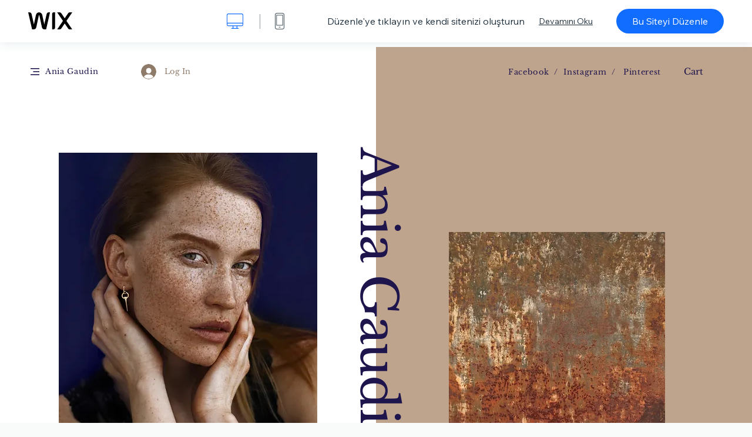

--- FILE ---
content_type: text/html; charset=utf-8
request_url: https://tr.wix.com/website-template/view/html/2354?originUrl=https%3A%2F%2Ftr.wix.com%2Fwebsite%2Ftemplates%2Fhtml%2Fall%2F54&tpClick=view_button&esi=3c4ab127-5d5e-4055-861c-d269ef527089
body_size: 5981
content:
<!doctype html>
<html>
  <head>
    <title>Takı Mağazası Şablonu | WIX</title>
    
    <!-- BEGIN SENTRY -->
    <script id="sentry">
  (function(c,u,v,n,p,e,z,A,w){function k(a){if(!x){x=!0;var l=u.getElementsByTagName(v)[0],d=u.createElement(v);d.src=A;d.crossorigin="anonymous";d.addEventListener("load",function(){try{c[n]=r;c[p]=t;var b=c[e],d=b.init;b.init=function(a){for(var b in a)Object.prototype.hasOwnProperty.call(a,b)&&(w[b]=a[b]);d(w)};B(a,b)}catch(g){console.error(g)}});l.parentNode.insertBefore(d,l)}}function B(a,l){try{for(var d=m.data,b=0;b<a.length;b++)if("function"===typeof a[b])a[b]();var e=!1,g=c.__SENTRY__;"undefined"!==
  typeof g&&g.hub&&g.hub.getClient()&&(e=!0);g=!1;for(b=0;b<d.length;b++)if(d[b].f){g=!0;var f=d[b];!1===e&&"init"!==f.f&&l.init();e=!0;l[f.f].apply(l,f.a)}!1===e&&!1===g&&l.init();var h=c[n],k=c[p];for(b=0;b<d.length;b++)d[b].e&&h?h.apply(c,d[b].e):d[b].p&&k&&k.apply(c,[d[b].p])}catch(C){console.error(C)}}for(var f=!0,y=!1,q=0;q<document.scripts.length;q++)if(-1<document.scripts[q].src.indexOf(z)){f="no"!==document.scripts[q].getAttribute("data-lazy");break}var x=!1,h=[],m=function(a){(a.e||a.p||a.f&&
  -1<a.f.indexOf("capture")||a.f&&-1<a.f.indexOf("showReportDialog"))&&f&&k(h);m.data.push(a)};m.data=[];c[e]=c[e]||{};c[e].onLoad=function(a){h.push(a);f&&!y||k(h)};c[e].forceLoad=function(){y=!0;f&&setTimeout(function(){k(h)})};"init addBreadcrumb captureMessage captureException captureEvent configureScope withScope showReportDialog".split(" ").forEach(function(a){c[e][a]=function(){m({f:a,a:arguments})}});var r=c[n];c[n]=function(a,e,d,b,f){m({e:[].slice.call(arguments)});r&&r.apply(c,arguments)};
  var t=c[p];c[p]=function(a){m({p:a.reason});t&&t.apply(c,arguments)};f||setTimeout(function(){k(h)})})(window,document,"script","onerror","onunhandledrejection","Sentry","b4e7a2b423b54000ac2058644c76f718","https://static.parastorage.com/unpkg/@sentry/browser@5.27.4/build/bundle.min.js",{"dsn":"https://b4e7a2b423b54000ac2058644c76f718@sentry.wixpress.com/217"});
  </script>

    <script type="text/javascript">
    window.Sentry.onLoad(function () {
      window.Sentry.init({
        "release": "marketing-template-viewer@1.2627.0",
        "environment": "production",
        "allowUrls": undefined,
        "denyUrls": undefined
});
      window.Sentry.configureScope(function (scope) {
        scope.setUser({
          id: "null-user-id:16198818-2a7f-4d1f-9ec2-df450b73ffc4",
          clientId: "16198818-2a7f-4d1f-9ec2-df450b73ffc4",
        });
        scope.setExtra("user.authenticated", false);
        scope.setExtra("sessionId", "a3b60e9f-d2bc-4b5c-bca9-89260b6c14f7");
      });
    });
    </script>
    <!-- END SENTRY -->

    <script>
        window.onWixFedopsLoggerLoaded = function () {
            window.fedopsLogger && window.fedopsLogger.reportAppLoadStarted('marketing-template-viewer');
        }
    </script>
    <script onload="onWixFedopsLoggerLoaded()" src="//static.parastorage.com/unpkg/@wix/fedops-logger@5.519.0/dist/statics/fedops-logger.bundle.min.js" crossorigin></script>

    <meta http-equiv="X-UA-Compatible" content="IE=Edge">
    
      <meta name="viewport" content="width=device-width, initial-scale=1.0, maximum-scale=1.0, user-scalable=no" />
    

    <link rel="icon" sizes="192x192" href="https://www.wix.com/favicon.ico" type="image/x-icon"/>
    <link rel="shortcut icon" href="https://www.wix.com/favicon.ico" type="image/x-icon"/>
    <link rel="apple-touch-icon" href="https://www.wix.com/favicon.ico" type="image/x-icon"/>

    <link rel="stylesheet" href="https://static.parastorage.com/services/third-party/fonts/Helvetica/fontFace.css">
    <link rel="stylesheet" href="https://static.parastorage.com/unpkg/@wix/wix-fonts@1.14.0/madefor.min.css">
    <link rel="stylesheet" href="https://static.parastorage.com/unpkg/@wix/wix-fonts@1.14.0/madeforDisplay.min.css">
    <link rel="stylesheet" href="//static.parastorage.com/services/marketing-template-viewer/1.2627.0/app.min.css">

    <meta name="description" content="Bu şık ve çarpıcı şablon, tasarımlarınızı inanılmaz bir zarafet ve tarz ile sergiliyor. Ürünlerinizi çevrim içi mağazaya kolayca yükleyin, Instagram hesabınızı bağlayın ve her bölümü kendinize ait hale getirmek için özelleştirin. Bugün başlayın!">
    <meta name="author" content="Wixpress">
    <meta http-equiv="content-language" content="tr"/>
    <meta http-equiv="content-type" content="text/html; charset=UTF-8"/>

    <meta property="og:title" content="Takı Mağazası Şablonu | WIX"/>
    <meta property="og:type" content="website"/>
    <meta property="og:url" content="https://tr.wix.com/website-template/view/html/2354"/>
    <meta property="og:image" content="//static.wixstatic.com/media//templates/image/7e32cfb9159005140d58c66a95e6c71966b90e0c6360a6cd309a0b55dd6ce5f8.jpg"/>
    <meta content="Wix" property="og:site_name">
    <meta property="og:description" content="Bu şık ve çarpıcı şablon, tasarımlarınızı inanılmaz bir zarafet ve tarz ile sergiliyor. Ürünlerinizi çevrim içi mağazaya kolayca yükleyin, Instagram hesabınızı bağlayın ve her bölümü kendinize ait hale getirmek için özelleştirin. Bugün başlayın!"/>
    <meta property="fb:admins" content="731184828"/>
    <meta name="fb:app_id" content="236335823061286"/>
    <meta name="google-site-verification" content="QXhlrY-V2PWOmnGUb8no0L-fKzG48uJ5ozW0ukU7Rpo"/>

    <link rel="canonical" href="https://tr.wix.com/website-template/view/html/2354"/>

    
      <link
              rel="alternate"
              hreflang="cs"
              href="https://cs.wix.com/website-template/view/html/2354"
      />
    
      <link
              rel="alternate"
              hreflang="da"
              href="https://da.wix.com/website-template/view/html/2354"
      />
    
      <link
              rel="alternate"
              hreflang="de"
              href="https://de.wix.com/website-template/view/html/2354"
      />
    
      <link
              rel="alternate"
              hreflang="en"
              href="https://www.wix.com/website-template/view/html/2354"
      />
    
      <link
              rel="alternate"
              hreflang="es"
              href="https://es.wix.com/website-template/view/html/2354"
      />
    
      <link
              rel="alternate"
              hreflang="fr"
              href="https://fr.wix.com/website-template/view/html/2354"
      />
    
      <link
              rel="alternate"
              hreflang="hi"
              href="https://hi.wix.com/website-template/view/html/2354"
      />
    
      <link
              rel="alternate"
              hreflang="id"
              href="https://id.wix.com/website-template/view/html/2354"
      />
    
      <link
              rel="alternate"
              hreflang="it"
              href="https://it.wix.com/website-template/view/html/2354"
      />
    
      <link
              rel="alternate"
              hreflang="ja"
              href="https://ja.wix.com/website-template/view/html/2354"
      />
    
      <link
              rel="alternate"
              hreflang="ko"
              href="https://ko.wix.com/website-template/view/html/2354"
      />
    
      <link
              rel="alternate"
              hreflang="nl"
              href="https://nl.wix.com/website-template/view/html/2354"
      />
    
      <link
              rel="alternate"
              hreflang="no"
              href="https://no.wix.com/website-template/view/html/2354"
      />
    
      <link
              rel="alternate"
              hreflang="pl"
              href="https://pl.wix.com/website-template/view/html/2354"
      />
    
      <link
              rel="alternate"
              hreflang="pt"
              href="https://pt.wix.com/website-template/view/html/2354"
      />
    
      <link
              rel="alternate"
              hreflang="ru"
              href="https://ru.wix.com/website-template/view/html/2354"
      />
    
      <link
              rel="alternate"
              hreflang="sv"
              href="https://sv.wix.com/website-template/view/html/2354"
      />
    
      <link
              rel="alternate"
              hreflang="th"
              href="https://th.wix.com/website-template/view/html/2354"
      />
    
      <link
              rel="alternate"
              hreflang="tr"
              href="https://tr.wix.com/website-template/view/html/2354"
      />
    
      <link
              rel="alternate"
              hreflang="uk"
              href="https://uk.wix.com/website-template/view/html/2354"
      />
    
      <link
              rel="alternate"
              hreflang="vi"
              href="https://vi.wix.com/website-template/view/html/2354"
      />
    
      <link
              rel="alternate"
              hreflang="zh"
              href="https://zh.wix.com/website-template/view/html/2354"
      />
    
    
      <link rel="alternate" hreflang="x-default" href="https://www.wix.com/website-template/view/html/2354" />
    

    
  </head>
  <body>
    <script>
        window.onWixRecorderLoaded = function () {
            window.dispatchEvent(new Event('wixRecorderReady'));
        };
    </script>

    <script async src="//static.parastorage.com/unpkg-semver/wix-recorder/app.bundle.min.js"
            crossorigin onload="onWixRecorderLoaded()"></script>

    <script src="//static.parastorage.com/services/cookie-sync-service/1.347.20/embed-cidx.bundle.min.js"></script>
    <script src="//static.parastorage.com/services/tag-manager-client/1.1028.0/hostTags.bundle.min.js"></script>
    <div id="root"><span data-newcolorsbranding="true" class="wds_1_186_1_newColorsBranding__root wds_1_186_1_madefor__madefor"><div data-hook="app"><div data-hook="tool-bar" class="sbWfkE"><div class="Mn4893"><div class="bZOLNF"><a data-hook="logo" href="/" class="nHuSJZ"><span class="AV8G6s">wix.com</span></a></div><div class="wKSaYa"><button data-hook="desktop-view" class="is65hl sdsgLW"><span class="XFdFwl">masaüstü görünümünü göster</span></button><hr class="hS1yv1"/><button data-hook="mobile-view" class="fB70N2"><span class="XFdFwl">mobil görünümü göster</span></button></div></div><div class="TYXuEX"><div class="RyxoSg"><p data-hook="tool-bar-title" class="VaexPL">Düzenle&#x27;ye tıklayın ve kendi sitenizi oluşturun</p><a data-hook="info-view" class="bggdgE" tabindex="0" role="dialog" href="#">Devamını Oku</a><a class="Ydu4WK" data-hook="editor-link" href="https://manage.wix.com/edit-template/from-intro?originTemplateId=d0b05f0d-a127-4ead-884b-53df678da43d&amp;editorSessionId=3c4ab127-5d5e-4055-861c-d269ef527089" target="_blank" tabindex="0">Bu Siteyi Düzenle</a></div></div></div><div data-hook="template-demo" class="CJ4D6R"><div data-hook="desktop-view" class="Woz8P7"><iframe data-hook="desktop-iframe" src="https://www.wix.com/demone2/jewelry-design" title="Takı Mağazası" width="100%" height="100%" class="eZTjsa"></iframe></div></div><div data-hook="info-pop-up" class="M05QSQ"><div class="E0wHmq"><button data-hook="card-close" class="eds_d0"><span class="ydbrSa">bilgi pop-up&#x27;ını kapat</span></button><div class="qLnKwP"><h1 data-hook="card-title" class="PHJvhr">Takı Mağazası - Web Sitesi Şablonu</h1><div class="CEjC4K"><h3 data-hook="card-good-for-title" class="xqspyG">Kullanılabileceği Siteler:</h3><p data-hook="card-good-for" class="gsbPc5">Takı tasarımcıları, moda stilistleri ve çevrim içi mağazalar</p></div><div class="CEjC4K"><h3 class="xqspyG">Açıklama:</h3><p data-hook="card-description" class="gsbPc5">Bu şık ve çarpıcı şablon, tasarımlarınızı inanılmaz bir zarafet ve tarz ile sergiliyor. Ürünlerinizi çevrim içi mağazaya kolayca yükleyin, Instagram hesabınızı bağlayın ve her bölümü kendinize ait hale getirmek için özelleştirin. Bugün başlayın!</p></div></div><div class="KiqsRq"><a data-hook="card-editor-url" class="XpwCp3 sKD7vO" target="_blank" href="https://manage.wix.com/edit-template/from-intro?originTemplateId=d0b05f0d-a127-4ead-884b-53df678da43d&amp;editorSessionId=3c4ab127-5d5e-4055-861c-d269ef527089">Şimdi Düzenle</a></div></div></div></div></span></div>
    <script>
        window.__BASEURL__ = "https:\u002F\u002Ftr.wix.com\u002Fwebsite-template\u002Fview\u002Fhtml\u002F";
        window.__INITIAL_I18N__ = {"locale":"tr","resources":{"errorPage.templatesLinkText":"Şablonlar","template.viewer.page.title":"{{- title}} Şablonu | WIX","template.viewer.studio.page.title":"{{- title}} Duyarlı Şablon | Wix Studio","template.viewer.studio.page.description":"Bu {{- title}} şablonu ihtiyaçlarınıza göre özelleştirilmeye hazır. \"Şablonu Düzenle\" seçeneğine tıklayın ve istediğiniz bir cihaz üzerinde deneyin.","template_button_label":"Siteyi Düzenle","template_seeFeatures_label":"Tüm Yeniliklere Göz At","template_expand_examples_text":"Kullanılabileceği siteler:","template_expand_header":"Şablon Özellikleri","template.viewer.title":"Düzenle'ye tıklayın ve kendi sitenizi oluşturun","template.viewer.title.chooseTemplate":"Choose template and create your amazing website","template.viewer.saveTemplate.button":"Şablonu Kaydet","template.viewer.choose.button":"Choose Template","template.viewer.edit.button":"Bu Siteyi Düzenle","template.viewer.read.more":"Devamını Oku","template.viewer.back":"Geri","template.viewer.info.edit.button":"Şimdi Düzenle","template.viewer.price":"Fiyat:","template.viewer.info.title":"{{- title}} - Web Sitesi Şablonu","template.viewer.info.goodFor":"Kullanılabileceği Siteler:","template.viewer.info.description":"Açıklama:","template.viewer.info.desktop.only.notice":"Bilgisayarınızdan Wix.com'a giderek bu şablonu veya istediğiniz herhangi başka bir şablonu düzenleyin.","template.viewer.see.all.templates":"Tüm Şablonları Görüntüle","template.viewer.seeAllExpressions":"See all expressions","template.viewer.goToBiggerScreen":"Tasarıma başlamak için masaüstüne gidin.","template.viewer.getStarted":"Başla","template.viewer.startNow":"Hemen Başla","template.viewer.features":"Özellikler","template.viewer.allFeatures":"Tüm Özellikler","template.viewer.expressions":"Expressions","template.viewer.tutorials":"Öğreticiler","template.viewer.updatesAndReleases":"Güncellemeler ve Sürümler","template.viewer.comingSoon":"Çok Yakında","template.viewer.academy":"Akademi","template.viewer.editTemplate":"Şablonu Düzenle","template.viewer.header.backToTemplates":"Şablonlara Dön","template.viewer.hint.copyPaste.title":"İpucu: ","template.viewer.hint.copyPaste.text":"Bu şablonda beğendiğiniz bölümleri kaydederek Studio sitelerinizde yeniden kullanabilirsiniz. ","template.viewer.hint.copyPaste.urlTitle":"Daha Fazla Bilgi","a11y.desktop.button":"masaüstü görünümünü göster","a11y.mobile.button":"mobil görünümü göster","a11y.close.popup.button":"bilgi pop-up'ını kapat","toolbar.tooltip.desktop":"1001 px ve üstü","toolbar.tooltip.tablet":"751 ila 1000 px","toolbar.tooltip.mobile":"320 ila 750 px","errorPage.4xx.title":"Aradığınız şablonu bulamadık","errorPage.5xx.title":"Şablonu yükleyemedik","errorPage.subTitle":"Hata: {{- code }}","errorPage.4xx.details":"\u003Clink\u003EBuradan\u003C\u002Flink\u003E başka bir şablon aramayı deneyin.","errorPage.5xx.details":"Bizim tarafımızda oluşan geçici bir sorun, bu sayfayı yüklememize engel oldu. Lütfen birkaç dakika bekleyin ve tekrar deneyin.","errorPage.5xx.action":"Yenile","seo.breadcrumbs.home":"Wix.com","seo.breadcrumbs.websiteTemplates":"Web Sitesi Şablonları","seo.breadcrumbs.studioTemplates":"Studio Şablonları","seo.breadcrumbs.template":"{{- title}} Web Sitesi Şablonu","template.viewer.v2.choose.button":"Choose Template","template.viewer.v2.edit.button":"Bu Siteyi Düzenle","template.viewer.v2.demo.button":"Demo Siteyi Görüntüle","template.viewer.v2.template.info":"Bu şablon şunlar için idealdir:","template.viewer.v2.template.details":"Şablon hakkında","template.viewer.v2.demo.template.name":"{{name}} Web Sitesi Şablonu","template.viewer.v2.template.likeThis.title":"Benzer şablonlar","template.viewer.v2.template.button.edit":"Düzenle","template.viewer.v2.template.button.view":"Görüntüle","template.viewer.v2.template.button.view_details":"View Details","template.viewer.v2.header.description":"Düzenle'ye tıklayarak kendi web sitenizi oluşturun","template.viewer.v2.header.chooseTemplate":"Choose template and create your amazing website","template.viewer.v2.demo.template.view":"Tam Ekranda Görüntüle","APP_PORTFOLIO":"Wix Portfolio","APP_PORTFOLIO_DESCRIPTION":"Çalışmalarınızı etkileyici bir portfolyoda sergileyin","APP_DONATIONS":"Wix Bağış","APP_DONATIONS_DESCRIPTION":"Online bağış toplayın ve yönetin","APP_EVENTS":"Wix Events","APP_EVENTS_DESCRIPTION":"Etkinlik oluşturun, bilet satın ve LCV takip edin","APP_BOOKINGS":"Wix Bookings","APP_BOOKINGS_DESCRIPTION":"Müşterilerin sitenizden randevu almasını sağlayın","APP_BLOG":"Wix Blog","APP_BLOG_DESCRIPTION":"Trafik çekmek ve fikirlerinizi paylaşmak için yazılar yazın","APP_MENUS":"Wix Restaurants - Menü","APP_MENUS_DESCRIPTION":"Menünüzü online olarak oluşturun ve sunun","APP_ORDERS":"Wix Restaurants - Sipariş","APP_ORDERS_DESCRIPTION":"Gel al servis ve adrese teslimat için online sipariş alın","APP_RESERVATIONS":"Wix Masa Rezervasyonları","APP_RESERVATIONS_DESCRIPTION":"Direkt olarak sitenizden 7\u002F24 rezervasyon alın","APP_STORES":"Wix Stores","APP_STORES_DESCRIPTION":"Ürünlerinizi satın veya satacak yeni ürünler bulun","APP_PLANS":"Wix Ücretli Abonelik Planları","APP_PLANS_DESCRIPTION":"Abonelik planları ve üyelikler satın","APP_PROGRAMS":"Wix Online Programlar","APP_PROGRAMS_DESCRIPTION":"Çok adımlı programlar oluşturun ve satın","APP_HOTELS":"Wix Hotels","APP_HOTELS_DESCRIPTION":"Konaklama işletmenizi yönetin ve büyütün","APP_CHAT":"Wix Chat","APP_CHAT_DESCRIPTION":"Site ziyaretçilerinizin size 7\u002F24 ulaşabilmesini sağlayın","APP_FORMS":"Wix Forms","APP_FORMS_DESCRIPTION":"Potansiyel müşterileri yakalayın, ödeme alın ve daha fazlasını yapın","APP_INSTAGRAM":"Instagram Akışı (Yeni)","APP_INSTAGRAM_DESCRIPTION":"Instagram fotoğraf ve videolarınızı sergileyin","APP_VIDEO":"Wix Video","APP_VIDEO_DESCRIPTION":"Video paylaşın, satın ve canlı yayın yapın","APP_MUSIC":"Wix Music","APP_MUSIC_DESCRIPTION":"Müziğinizi yayınlayın ve komisyon ödemeden satın","APP_GROUPS":"Wix Groups","APP_GROUPS_DESCRIPTION":"Para kazanabileceğiniz online topluluklar oluşturun ve yönetin","APP_FILE_SHARE":"Wix Dosya Paylaşımı","APP_FILE_SHARE_DESCRIPTION":"Üyeleriniz için paylaşımlı bir site kütüphanesi oluşturun","thankYou.error.title":"Bir sorun oluştu.","thankYou.error.description":"Bizim tarafımızda teknik bir sorun yaşanıyor. Lütfen şablonunuzu tekrar seçip yeniden kaydetmeyi deneyin.","thankYou.error.cta":"Şablonları Görüntüle","thankYou.wixOwnerAppBanner.cta":"Yükle","thankYou.wixOwnerAppBanner.description":"Wix uygulamasını edinin ve sitenizi dilediğiniz yerden oluşturup yönetin","thankYou.success.title":"Kaydettiğiniz şablon e-postanıza gönderildi","thankYou.success.alternativeTitle":"Şablonunuz kısa süre içinde e-postanıza gönderilecek","thankYou.success.description":"Sitenizi tasarlamaya başlamak için masaüstüne gidin.","template.newMobileFlow.preview.saveTemplate":"Şablonu Kaydet"}};
        window.__INITIAL_STATE__ = {"viewMode":"desktop","isInfoShown":false,"isEditButtonHidden":false,"template":{"title":"Takı Mağazası","description":"Bu şık ve çarpıcı şablon, tasarımlarınızı inanılmaz bir zarafet ve tarz ile sergiliyor. Ürünlerinizi çevrim içi mağazaya kolayca yükleyin, Instagram hesabınızı bağlayın ve her bölümü kendinize ait hale getirmek için özelleştirin. Bugün başlayın!","image":"\u002Ftemplates\u002Fimage\u002F7e32cfb9159005140d58c66a95e6c71966b90e0c6360a6cd309a0b55dd6ce5f8.jpg","slug":"2354","lng":"tr","languages":["cs","da","de","en","es","fr","hi","id","it","ja","ko","nl","no","pl","pt","ru","sv","th","tr","uk","vi","zh"],"templatePrice":"ECOM","docUrl":"https:\u002F\u002Fwww.wix.com\u002Fdemone2\u002Fjewelry-design","editorUrl":"https:\u002F\u002Fmanage.wix.com\u002Fedit-template\u002Ffrom-intro?originTemplateId=d0b05f0d-a127-4ead-884b-53df678da43d&editorSessionId=3c4ab127-5d5e-4055-861c-d269ef527089","goodFor":"Takı tasarımcıları, moda stilistleri ve çevrim içi mağazalar","siteId":"cae0ba18-f2d8-424f-ad33-075056ce36c1","mobileImage":{"type":"MOBILE","url":"\u002Ftemplates\u002Fimage\u002F7bcafa987aa828dd9cced3df2a05cbc08a951ca239c0b66f1b4467ddfd65fc65.jpg","absoluteUrl":"https:\u002F\u002Fimages-wixmp-530a50041672c69d335ba4cf.wixmp.com\u002Ftemplates\u002Fimage\u002F7bcafa987aa828dd9cced3df2a05cbc08a951ca239c0b66f1b4467ddfd65fc65.jpg","alt":"mobile image"},"desktopImage":{"type":"DESKTOP","url":"\u002Ftemplates\u002Fimage\u002F7e32cfb9159005140d58c66a95e6c71966b90e0c6360a6cd309a0b55dd6ce5f8.jpg","absoluteUrl":"https:\u002F\u002Fimages-wixmp-530a50041672c69d335ba4cf.wixmp.com\u002Ftemplates\u002Fimage\u002F7e32cfb9159005140d58c66a95e6c71966b90e0c6360a6cd309a0b55dd6ce5f8.jpg","alt":"desktop image"},"metaSiteId":"d0b05f0d-a127-4ead-884b-53df678da43d","editorSessionId":"3c4ab127-5d5e-4055-861c-d269ef527089","isResponsive":false,"isStudio":false,"templateId":"a5c2a479-c175-4748-ac10-64067d4e3f59","url":"https:\u002F\u002Fwww.wix.com\u002Fdemone2\u002Fjewelry-design"},"activeExperiments":[],"config":{"locale":"tr","dealerCmsTranslationsUrl":"\u002F\u002Fstatic.parastorage.com\u002Fservices\u002Fdealer-cms-translations\u002F1.7384.0\u002F","dealerLightboxUrl":"\u002F\u002Fstatic.parastorage.com\u002Fservices\u002Fdealer-lightbox\u002F2.0.260\u002F"},"userData":{"isLoggedIn":false}};
        window.__BI__ = {"siteId":"cae0ba18-f2d8-424f-ad33-075056ce36c1","originUrl":"https:\u002F\u002Ftr.wix.com\u002Fwebsite\u002Ftemplates\u002Fhtml\u002Fall\u002F54","editorSessionId":"3c4ab127-5d5e-4055-861c-d269ef527089"};
        window.__DEVICE__ = "desktop";
        window.__CONSENT_POLICY__ = {"essential":true,"functional":true,"analytics":true,"advertising":true,"dataToThirdParty":true};
    </script>

    <script src="//static.parastorage.com/unpkg/react@18.2.0/umd/react.production.min.js" crossorigin></script>
    <script src="//static.parastorage.com/unpkg/react-dom@18.2.0/umd/react-dom.production.min.js" crossorigin></script>
    <script src="//static.parastorage.com/services/cookie-consent-policy-client/1.972.0/app.bundle.min.js"></script>

    
      <script src="//static.parastorage.com/services/dealer-lightbox/2.0.260/dealer-lightbox.bundle.min.js"></script>
    

    <script src="//static.parastorage.com/services/marketing-template-viewer/1.2627.0/app.bundle.min.js"></script>
  </body>
</html>
